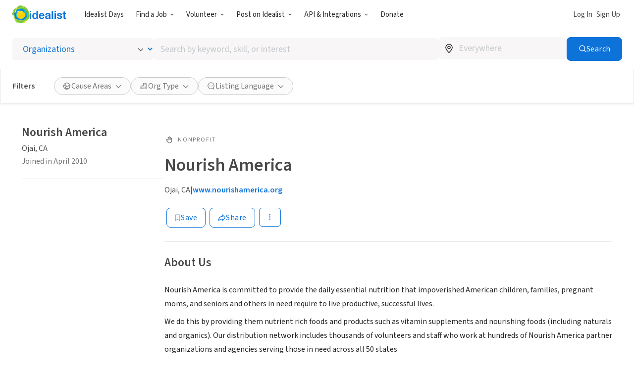

--- FILE ---
content_type: text/javascript
request_url: https://www.idealist.org/assets/c3e21ab55b34b94653e89ea6257bc8ed36549b63/js/en/4568.js
body_size: 3219
content:
window.idealistStrings = window.idealistStrings || {};
window.getTranslatedText = function(locale, text) {
                        const strings = window.idealistStrings || {};
                        return strings[text] || text;
                     };
/*! For license information please see 4568.js.LICENSE.txt */
"use strict";(self.__LOADABLE_LOADED_CHUNKS__=self.__LOADABLE_LOADED_CHUNKS__||[]).push([[4568],{955:(e,t,r)=>{r.d(t,{_:()=>h});var n=r(32261),a=r(69805),c=r(50924),i=r(35406),o=r(73381),l=r(189),s=r(51497),u=r(86710),d=r(72928),f=r(48871),p=r(47259);function h({variant:e}){const{i18n}=(0,a.s)(),t=(0,s.FT)(),r="accordion"===e?c.h:i.F,h=(0,d.K)(),b=(0,s._X)(),y=(0,f.H)("radius"),v=b||y?1:0;if(!t||!(0,u.o)(t.geoType))return null;else return(0,p.jsx)(r,{icon:"bulls-eye",facetType:"radius",label:(0,p.jsxs)(p.Fragment,{children:[(0,l.ft)(i18n).radius," ",(0,p.jsx)(n.L,{content:v})]}),children:(0,p.jsx)(o.x,{facetType:"radius",initialValue:b||y,options:h,variant:"accordion"===e?"accordion":"dropdown"})})}},7e3:(e,t,r)=>{r.d(t,{$:()=>n});r(16399),r(37716);function n(){document.querySelectorAll("[data-facet-state]").forEach(e=>{e.setAttribute("data-facet-state","UNPINNED"),e.querySelectorAll('input[type="checkbox"]').forEach(e=>{if(e instanceof HTMLInputElement)e.checked=!1}),e.querySelectorAll('input[type="radio"]').forEach(e=>{if(e instanceof HTMLInputElement)e.checked=Boolean(""===e.value&&"radio"===e.type)})}),document.querySelectorAll('#overflow-dropdown input[type="checkbox"]').forEach(e=>{if(e instanceof HTMLInputElement)e.checked=!1}),document.querySelectorAll('#overflow-dropdown input[type="radio"]').forEach(e=>{if(e instanceof HTMLInputElement)e.checked=Boolean(""===e.value&&"radio"===e.type)})}},20583:(e,t,r)=>{r.d(t,{c:()=>f});var n=r(32261),a=r(69805),c=r(50924),i=r(35406),o=r(189),l=r(47776),s=r(90592),u=r(46865),d=r(47259);function f({variant:e}){const{i18n}=(0,a.s)(),t=(0,l.U)("locale"),r="accordion"===e?c.h:i.F;return(0,d.jsx)(r,{facetType:"locale",icon:"speech-bubble",label:(0,d.jsxs)(d.Fragment,{children:[(0,o.ft)(i18n).locale," ",(0,d.jsx)(n.L,{content:t.length})]}),children:(0,d.jsx)(u.b,{facetType:"locale",initialValue:t,options:(0,s.k$)()})})}},30418:(e,t,r)=>{r.d(t,{O:()=>h});r(16399),r(37716),r(42491),r(57100);var n=r(96363),a=r(55787),c=r(76136),i=r(84031),o=r(69805),l=r(43905),s=r(39246),u=r(51497),d=r(7e3),f=r(30008),p=r(93709);function h(e){const{locale:t}=(0,o.s)(),{embedSearchWidget:r}=(0,l.N)(),[h]=(0,a.ok)(),b=(0,c.c)(),y=(0,i.F)(h),v=(0,u.R_)(),m=s.y[e].some(e=>h.has(e))||v&&Object.values(v).some(e=>{if(e===v.type)return!1;else return Array.isArray(e)?e.length>0:e});return{clearAllRefinements:(0,n.useCallback)(()=>{var n,a;[...y.current.keys()].forEach(t=>{if(s.y[e].includes(t))y.current.delete(t)});const c=(0,f.V)({locale:t,q:null!==(n=y.current.get("q"))&&void 0!==n?n:"",filtersByName:{type:(null==v?void 0:v.type)||"JOB"},embedSearchWidgetId:null!==(a=null==r?void 0:r.id)&&void 0!==a?a:null});b(c,{replace:!0}),(0,d.$)(),(0,p.T)("Cleared All Search Filters")},[t,null==r?void 0:r.id,e,b,null==v?void 0:v.type,y]),hasActiveRefinements:m}}},43905:(e,t,r)=>{r.d(t,{N:()=>c,b:()=>a});var n=r(96363);const a=(0,n.createContext)(null);function c(){return{embedSearchWidget:(0,n.useContext)(a)}}},46865:(e,t,r)=>{r.d(t,{b:()=>C});r(16399),r(91273),r(77621),r(57100);var n=r(96363),a=r(34909),c=r(87800),i=r(55751),o=r(9170),l=r(20387),s=r(13445),u=r(69805),d=(r(6761),r(52093),r(37716),r(51497));function f(e,t){var r=Object.keys(e);if(Object.getOwnPropertySymbols){var n=Object.getOwnPropertySymbols(e);t&&(n=n.filter(function(t){return Object.getOwnPropertyDescriptor(e,t).enumerable})),r.push.apply(r,n)}return r}function p(e){for(var t=1;t<arguments.length;t++){var r=null!=arguments[t]?arguments[t]:{};t%2?f(Object(r),!0).forEach(function(t){h(e,t,r[t])}):Object.getOwnPropertyDescriptors?Object.defineProperties(e,Object.getOwnPropertyDescriptors(r)):f(Object(r)).forEach(function(t){Object.defineProperty(e,t,Object.getOwnPropertyDescriptor(r,t))})}return e}function h(e,t,r){return(t=function(e){var t=function(e,t){if("object"!=typeof e||!e)return e;var r=e[Symbol.toPrimitive];if(void 0!==r){var n=r.call(e,t||"default");if("object"!=typeof n)return n;throw new TypeError("@@toPrimitive must return a primitive value.")}return("string"===t?String:Number)(e)}(e,"string");return"symbol"==typeof t?t:t+""}(t))in e?Object.defineProperty(e,t,{value:r,enumerable:!0,configurable:!0,writable:!0}):e[t]=r,e}var b=r(92628),y=r(55787),v=r(76136),m=r(84031),g=r(43905),j=r(27919),O=r(30008),S=r(75122);function w(e,t){var r=Object.keys(e);if(Object.getOwnPropertySymbols){var n=Object.getOwnPropertySymbols(e);t&&(n=n.filter(function(t){return Object.getOwnPropertyDescriptor(e,t).enumerable})),r.push.apply(r,n)}return r}function x(e){for(var t=1;t<arguments.length;t++){var r=null!=arguments[t]?arguments[t]:{};t%2?w(Object(r),!0).forEach(function(t){P(e,t,r[t])}):Object.getOwnPropertyDescriptors?Object.defineProperties(e,Object.getOwnPropertyDescriptors(r)):w(Object(r)).forEach(function(t){Object.defineProperty(e,t,Object.getOwnPropertyDescriptor(r,t))})}return e}function P(e,t,r){return(t=function(e){var t=function(e,t){if("object"!=typeof e||!e)return e;var r=e[Symbol.toPrimitive];if(void 0!==r){var n=r.call(e,t||"default");if("object"!=typeof n)return n;throw new TypeError("@@toPrimitive must return a primitive value.")}return("string"===t?String:Number)(e)}(e,"string");return"symbol"==typeof t?t:t+""}(t))in e?Object.defineProperty(e,t,{value:r,enumerable:!0,configurable:!0,writable:!0}):e[t]=r,e}var k=r(25323),A=r(12541),E=r(47259);function C({initialValue:e=[],facetType:t,searchable:r,options:f}){const{i18n}=(0,u.s)(),h=(0,b.i)(t),w=function(e){const{locale:t}=(0,u.s)(),{embedSearchWidget:r}=(0,g.N)(),[a]=(0,y.ok)(),c=(0,d.R_)(),i=(0,m.F)(a),o=(0,v.c)(),{getSearchRadius:l}=(0,d.kp)(),{getSearchTrackingData:s}=(0,j.g)();return(0,n.useCallback)(n=>{var a,u,d,f;const p=c?null!==(a=c[e])&&void 0!==a?a:[]:[],h=p.includes(n);if(h)i.current.delete(e,n),document.querySelector(`[data-facet-type=${e}] input[name=${n}]`).checked=!1;else i.current.append(e,n),document.querySelector(`[data-facet-type=${e}] input[name=${n}]`).checked=!0;if(i.current.has("page"))i.current.delete("page");let b;const y=l();if(h)b=x(x({},c),{},{[e]:Array.isArray(p)?p.filter(e=>e!==n):void 0});else b=x(x({},c),{},{[e]:Array.isArray(p)?[...p,n]:[p,n]});const v=(0,O.V)({locale:t,q:null!==(u=i.current.get("q"))&&void 0!==u?u:"",radius:null!==(d=i.current.get("radius"))&&void 0!==d?d:y,filtersByName:x({},b),embedSearchWidgetId:null!==(f=null==r?void 0:r.id)&&void 0!==f?f:null});o(v,{replace:!0}),(0,S.s)("Changed Search Filter",x({filter_name:e,[h?"deselected_value":"selected_value"]:n},s()))},[t,null==r?void 0:r.id,e,l,s,o,c,i])}(t),P=(0,n.useRef)(null),[C,_]=(0,n.useState)(""),q=function(e,t){const r=(0,d.X_)(),a=(0,n.useRef)(null);return(0,n.useMemo)(()=>{var n;if(!r)return t;null!==(n=a.current)&&void 0!==n||(a.current={});const c=r[e]||a.current[e]||{};return a.current=p(p({},r),{},{[e]:r[e]||a.current[e]}),t.map(({label:e,name:t})=>({label:`${e} (${c[t]||0})`,name:t}))},[r,a,t,e])}(t,(0,n.useMemo)(()=>r?f.filter(e=>e.label.toLowerCase().includes(C.toLowerCase())):f,[r,C,f]));return(0,E.jsxs)(A.YH,{children:[r?(0,E.jsx)(i.p,{"aria-label":"search filter options",inputProps:{qaId:"search-facet-options-filter-input",value:C,onChange:e=>_(e.target.value),placeholder:"Search",ref:P,type:"text",inputMode:"search"},prefix:(0,E.jsx)(o.M,{iconName:"search",noPaddingRight:!0}),affixVariant:"transparent"}):null,(0,E.jsx)(l.F,{qaId:"search-facet-scroll-area",direction:"vertical",height:"290px",showScrollShadowStart:r,showScrollShadowEnd:!0,scrollShadowSize:k.YK[24],children:(0,E.jsx)(s.B,{direction:"column",spacing:k.YK[8],children:q.map(t=>(0,E.jsxs)(A.hW,{"data-qa-id":"search-facet-option",children:[(0,E.jsx)(A.Jn,{defaultChecked:e.includes(t.name),onChange:e=>w(e.target.name),value:t.name,name:t.name,type:"checkbox"}),t.label]},t.name))})}),(0,E.jsx)(a.$,{variant:"secondary",type:"button",onClick:c.j,qaId:"search-close-facet-dropdown",children:i18n("Close")}),(0,E.jsx)(a.$,{variant:"tertiary",type:"button",onClick:h,qaId:"search-reset-facet-options",children:i18n("Reset")})]})}},48871:(e,t,r)=>{r.d(t,{H:()=>o});r(57100);var n=r(96363),a=r(55787),c=r(84031),i=r(51497);function o(e){const[t]=(0,a.ok)(),r=(0,i.R_)(),o=(0,i._X)(),l=(0,n.useMemo)(()=>{var r;return null!==(r=t.get(e))&&void 0!==r?r:""},[e,t]),s=(0,c.F)(l);if(r&&Array.isArray(Object.keys(r))&&Object.keys(r).length>0&&!(1===Object.keys(r).length&&Object.keys(r).includes("type"))){var u;return null!==(u=r[e])&&void 0!==u?u:""}if(o&&"radius"===e)return o;else return s.current}},64141:(e,t,r)=>{r.d(t,{P:()=>d});var n=r(13445),a=r(69805),c=r(30418),i=r(25323),o=r(25753),l=r(79727),s=r(35754),u=r(47259);function d({listingType:e,renderFacets:t}){const{locale:r}=(0,a.s)(),{hasActiveRefinements:d,clearAllRefinements:f}=(0,c.O)(e);return(0,u.jsx)(s.f,{id:"sticky-search-refinements","data-qa-id":"search-refinements",$locale:r,role:"search",onSubmit:e=>e.preventDefault(),children:(0,u.jsxs)(n.B,{direction:"row",spacing:i.YK[24],children:[(0,u.jsx)(o.A,{hasActiveRefinements:d,onClickClearAll:f}),(0,u.jsxs)(s.r,{className:"search-refinements-body",children:[t({variant:"dropdown"}),(0,u.jsx)(l.E,{children:t({variant:"accordion"})})]})]})})}},73381:(e,t,r)=>{r.d(t,{x:()=>k});r(16399),r(91273),r(77621),r(57100);var n=r(96363),a=r(34909),c=r(87800),i=r(55751),o=r(9170),l=r(20387),s=r(13445),u=r(69805),d=r(92628),f=(r(6761),r(52093),r(37716),r(55787)),p=r(76136),h=r(84031),b=r(43905),y=r(51497),v=r(27919),m=r(30008),g=r(75122);function j(e,t){var r=Object.keys(e);if(Object.getOwnPropertySymbols){var n=Object.getOwnPropertySymbols(e);t&&(n=n.filter(function(t){return Object.getOwnPropertyDescriptor(e,t).enumerable})),r.push.apply(r,n)}return r}function O(e){for(var t=1;t<arguments.length;t++){var r=null!=arguments[t]?arguments[t]:{};t%2?j(Object(r),!0).forEach(function(t){S(e,t,r[t])}):Object.getOwnPropertyDescriptors?Object.defineProperties(e,Object.getOwnPropertyDescriptors(r)):j(Object(r)).forEach(function(t){Object.defineProperty(e,t,Object.getOwnPropertyDescriptor(r,t))})}return e}function S(e,t,r){return(t=function(e){var t=function(e,t){if("object"!=typeof e||!e)return e;var r=e[Symbol.toPrimitive];if(void 0!==r){var n=r.call(e,t||"default");if("object"!=typeof n)return n;throw new TypeError("@@toPrimitive must return a primitive value.")}return("string"===t?String:Number)(e)}(e,"string");return"symbol"==typeof t?t:t+""}(t))in e?Object.defineProperty(e,t,{value:r,enumerable:!0,configurable:!0,writable:!0}):e[t]=r,e}var w=r(25323),x=r(12541),P=r(47259);function k({initialValue:e=[],facetType:t,options:r,searchable:j,variant:S}){const{i18n}=(0,u.s)(),k=(0,d.i)(t),A=function(e){const{locale:t}=(0,u.s)(),{embedSearchWidget:r}=(0,b.N)(),[a]=(0,f.ok)(),c=(0,h.F)(a),i=(0,y.R_)(),o=(0,p.c)(),{getSearchTrackingData:l}=(0,v.g)(),{getSearchRadius:s}=(0,y.kp)();return(0,n.useCallback)(n=>{var a,u,d;const f=c.current.get(e),p=s();if(c.current.delete(e),c.current.append(e,n),document.querySelectorAll(`*[name^=${e}]`).forEach(e=>{if(e instanceof HTMLInputElement)e.checked=Boolean(e.value===n)}),c.current.has("page"))c.current.delete("page");(0,g.s)("Changed Search Filter",O(O(O({filter_name:e},f&&f!==n?{deselected_value:f}:{}),n?{selected_value:n}:{}),l()));const h=(0,m.V)({locale:t,q:null!==(a=c.current.get("q"))&&void 0!==a?a:"",radius:null!==(u=c.current.get("radius"))&&void 0!==u?u:p,filtersByName:O(O({},i),{},{[e]:""!==n?n:void 0}),embedSearchWidgetId:null!==(d=null==r?void 0:r.id)&&void 0!==d?d:null});o(h,{replace:!0})},[t,null==r?void 0:r.id,e,s,l,o,i,c])}(t),E=(0,n.useRef)(null),[C,_]=(0,n.useState)(""),q=(0,n.useMemo)(()=>j?r.filter(e=>e.label.toLowerCase().includes(C.toLowerCase())):r,[j,C,r]);return(0,P.jsxs)(x.YH,{children:[j?(0,P.jsx)(i.p,{"aria-label":"search filter options",inputProps:{value:C,onChange:e=>_(e.target.value),qaId:"search-facet-options-filter-input",placeholder:"Search",ref:E,type:"text",inputMode:"search"},prefix:(0,P.jsx)(o.M,{iconName:"search",noPaddingRight:!0}),affixVariant:"transparent"}):null,(0,P.jsx)(l.F,{direction:"vertical",height:"290px",showScrollShadowStart:j,showScrollShadowEnd:!0,qaId:"search-facet-scroll-area",scrollShadowSize:w.YK[24],children:(0,P.jsx)(s.B,{direction:"column",spacing:w.YK[8],children:q.map(r=>(0,P.jsxs)(x.hW,{"data-qa-id":"search-facet-option",children:[(0,P.jsx)(x.Jn,{defaultChecked:e===r.value,onChange:e=>A(e.target.value),value:r.value,name:`${t}-${S}`,type:"radio"}),r.label]},r.label))})}),(0,P.jsx)(a.$,{variant:"secondary",type:"button",onClick:c.j,qaId:"search-close-facet-dropdown",children:i18n("Close")}),(0,P.jsx)(a.$,{variant:"tertiary",type:"button",onClick:k,qaId:"search-reset-facet-options",children:i18n("Reset")})]})}},79672:(e,t,r)=>{r.d(t,{B:()=>f});var n=r(32261),a=r(69805),c=r(50924),i=r(35406),o=r(46865),l=r(189),s=r(47776),u=r(35614),d=r(47259);function f({variant:e}){const{i18n}=(0,a.s)(),t=(0,s.U)("areasOfFocus"),r="accordion"===e?c.h:i.F;return(0,d.jsx)(r,{facetType:"areasOfFocus",icon:"globe",label:(0,d.jsxs)(d.Fragment,{children:[(0,l.ft)(i18n).areasOfFocus," ",(0,d.jsx)(n.L,{content:t.length})]}),children:(0,d.jsx)(o.b,{facetType:"areasOfFocus",initialValue:t,options:(0,u.zX)(i18n),searchable:!0})})}}}]);
//# sourceMappingURL=4568.js.map